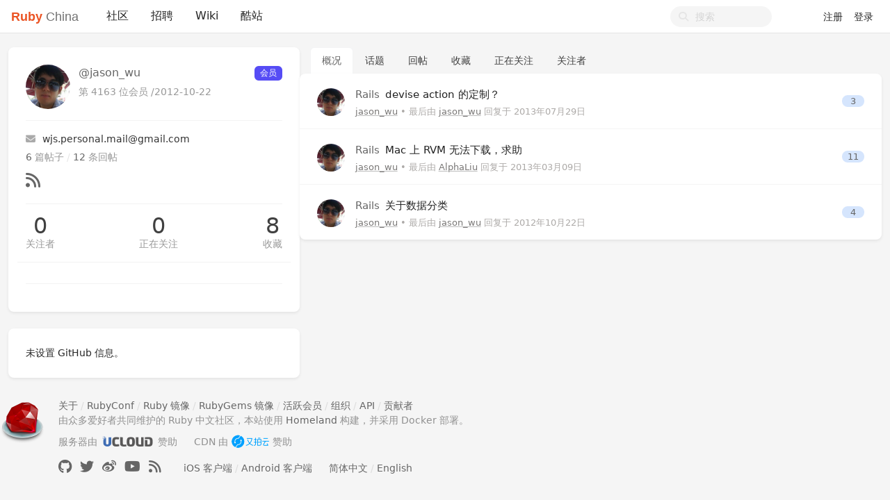

--- FILE ---
content_type: text/html; charset=utf-8
request_url: https://ruby-china.org/jason_wu
body_size: 5204
content:
<!--
   _   _                      _                 _
  | | | |                    | |               | |
  | |_| | ___  _ __ ___   ___| | __ _ _ __   __| |
  |  _  |/ _ \| '_ ` _ \ / _ \ |/ _` | '_ \ / _` |
  | | | | (_) | | | | | |  __/ | (_| | | | | (_| |
  \_| |_/\___/|_| |_| |_|\___|_|\__,_|_| |_|\__,_|
  ------------------------------------------------
            https://github.com/ruby-china/homeland

  - Ruby:  3.4.1-p0
  - Rails: 8.0.2
  - Homeland: 3.11.0
-->
<!DOCTYPE html>
<html>
  <head>
    <meta charset='utf-8'>
    <meta name="viewport" content="width=device-width, initial-scale=1, maximum-scale=1, user-scalable=no">
    <meta name="theme" content="auto">
    <meta name="locale" content="zh-CN">
    <title>jason_wu · Ruby China</title>
    <meta name="apple-mobile-web-app-capable" content="no">
    <meta content='True' name='HandheldFriendly'>
    <link rel="alternate" type="application/rss+xml" title="Subscribe" href="https://ruby-china.org/topics/feed">
    <meta name="theme-color" media="(prefers-color-scheme: light)" content="#FFFFFF">
    <meta name="theme-color" media="(prefers-color-scheme: dark)"  content="#171717">
    <link rel="manifest" href="/manifest.webmanifest">
    <link rel="stylesheet" href="/packs/css/front-d199bacb.css" data-turbolinks-track="reload" />
    
    
    <script src="/packs/js/runtime-e38d543f4ebd03d2cfd2.js"></script>
<script src="/packs/js/476-69ed2b64a5ece8363c2a.js"></script>
<script src="/packs/js/application-77031a65a961f888b5f3.js"></script>
      <link rel="alternate" type="application/rss+xml" title="RSS" href="https://ruby-china.org/jason_wu/feed">

    <meta name="action-cable-url" content="/cable" />
    <meta name="csrf-param" content="authenticity_token" />
<meta name="csrf-token" content="zdXhVIqbLM_cPANRtpM_5gugmzJzF1FHagwhTaZ_g7WBTybMDcNmOxlxe1a7LoD5NB6KUCmVhnZDtQk8ZqZO4A" />
    <meta name="apple-itunes-app" content="app-id=1072028763" />
<meta name="twitter:app:id:iphone" content="1072028763">
<meta name="twitter:site" content="@ruby_china" />
<meta name="theme-color" media="(prefers-color-scheme: light)" content="#FFFFFF">
<meta name="theme-color" media="(prefers-color-scheme: dark)"  content="#171717">
<meta name="twitter:image" content="https://l.ruby-china.com/photo/2018/bd93b12d-98d0-47a4-9f7a-128b8a3271f7.png" />
<link rel="icon" href="//l.ruby-china.com/photo/2016/c309db0b49cab85a32f756541ea0e2b0.png" />
<link rel="mask-icon" href="//l.ruby-china.com/photo/2016/8c03593544987c35a95d5f2e83e86e61.svg!large" />
<link rel="apple-touch-icon" href="//l.ruby-china.com/photo/2018/bd93b12d-98d0-47a4-9f7a-128b8a3271f7.png!large" />

<style type="text/css">
.header { box-shadow: none !important; }
.header .navbar-brand b { color: #EB5424 !important; }
.header .navbar-nav .nav-item a.nav-link:active,
.turbolinks-progress-bar { color: #EB5424 !important; }
abbr {  text-decoration: none; }
</style>
    <meta name="twitter:card" content="summary">
    <meta property="twitter:title" content="jason_wu">
    <meta name="generator" content="Homeland 3.11.0" />
  </head>
  <body class="page-users" data-controller-name="users">
    <div class="flex items-stretch header navbar navbar-expand-md">
      <div class="container relative z-50 flex flex-wrap items-center px-3 mx-auto xl:px-0 md:flex-nowrap">
        <div class="navbar-header" data-turbolinks-permanent>
          <a href="/" class="navbar-brand text-base"><b>Ruby</b> China</a>
        </div>
        <button id="navbar-toggler" class="navbar-toggler" type="button">
          <span class="flex items-center justify-center"><i class="fa fa-bars"></i></span>
        </button>
        <div id="main-navbar"  class="items-center flex-1 hidden md:flex grow basis-full md:basis-auto">
          
          <ul id="main-nav-menu" class="navbar-nav my-0 flex flex-md-row list-none flex-col md:flex-row">
  <li class="nav-item"><a class="nav-link" href="/">社区</a></li><li class="nav-item"><a class="nav-link" href="/jobs">招聘</a></li><li class="nav-item"><a class="nav-link" href="/wiki">Wiki</a></li><li class="nav-item"><a class="nav-link" href="/sites">酷站</a></li>
  <li class="nav-gems nav-item d-none"><a href="https://gems.ruby-china.com" class="nav-link" target="_blank" rel="noopener">Gems</a></li>

</ul>

        </div>
        <div class="navbar-right">
          <form class="form-search active" action="/search" method="GET">
            <i class="fa btn-search fa-search"></i>
            <input type="text" name="q" value="" placeholder="搜索"></input>
          </form>
          <ul class="nav navbar-nav user-bar">
      <li class="nav-item"><a class="nav-link" href="/account/sign_up">注册</a></li>
    <li class="nav-item"><a class="nav-link" href="/account/sign_in">登录</a></li>
</ul>

        </div>
     </div>
  </div>
  
  <div id="main" class="container md:px-3">
    
    
<div class="flex flex-col gap-4 md:flex-row">
  <div class="sidebar w-full md:w-1/3 shrink-0" id='sidebar'>
  <div class="mb-4 card profile">
    <div class="card-body">
      <div class="media">
        <div class="mr-3 avatar media-left">
          <div class='image'><img class="media-object avatar-96" src="https://l.ruby-china.com/user/avatar/4163.jpg!lg" /></div>
        </div>
        <div class="media-body">
          <div class="flex items-center item name-box md:justify-between">
            <div>
              <div class="login">@jason_wu</div>
            </div>
            <div class="user-badge">
              <div class="level"><span class="badge-role role-member" style="background: #564cf5;">会员</span></div>
            </div>
          </div>
          <div class="flex item number align-items-center">
            第 4163 位会员 / <span title="Since">2012-10-22</span>
          </div>
        </div>
      </div>
      <hr>
      <div class="user-items">
          <div class="item"><a href="/cdn-cgi/l/email-protection#7656011c0558061304051918171a581b171f1a36111b171f1a5815191b"><i class='icon fa fa-email'></i> <span class="__cf_email__" data-cfemail="97e0fde4b9e7f2e5e4f8f9f6fbb9faf6fefbd7f0faf6fefbb9f4f8fa">[email&#160;protected]</span></a></div>
        <div class="item counts">
          <span>6</span> 篇帖子
          <span class="divider">/</span>
          <span>12</span> 条回帖
        </div>
        <div class="item social">
          <a target="_blank" rel="nofollow" href="https://ruby-china.org/jason_wu/feed"><i class='icon fa fa-rss'></i></a>
        </div>
      </div>
      <div class="flex items-center follow-info md:justify-between hide-ios">
        <div class="followers" data-login="jason_wu">
          <a class="counter" href="/jason_wu/followers">0</a>
          <a class="text" href="/jason_wu/followers">关注者</a>
        </div>
        <div class="following">
          <a class="counter" href="/jason_wu/following">0</a>
          <a class="text" href="/jason_wu/following">正在关注</a>
        </div>
        <div class="stars">
          <a class="counter" href="/jason_wu/favorites">8</a>
          <a class="text" href="/jason_wu/favorites">收藏</a>
        </div>
      </div>
        <div class="buttons row">
          <div class="col-sm-6">
            
          </div>
          <div class="col-sm-6">
            
          </div>
        </div>
      <div class="buttons">
        
      </div>
    </div>
  </div>
  <div class="card d-md-none d-lg-block hidden-mobile" id="user_github_repos">
    <div class="card-body">
      未设置 GitHub 信息。
    </div>
</div>

</div>


  <div class="grow">
    <ul class="users-menu nav nav-tabs"><li class="nav-item"><a class="nav-link active" href="/jason_wu">概况</a></li><li class="nav-item"><a class="nav-link" href="/jason_wu/topics">话题</a></li><li class="nav-item"><a class="nav-link" href="/jason_wu/replies">回帖</a></li><li class="nav-item"><a class="nav-link hide-ios hidden-mobile" href="/jason_wu/favorites">收藏</a></li><li class="nav-item"><a class="nav-link hidden-mobile" href="/jason_wu/following">正在关注</a></li><li class="nav-item"><a class="nav-link hidden-mobile" href="/jason_wu/followers">关注者</a></li></ul>


    <div class="space-y-6">
      

      <div class="topics topics-show card">
        <div class="card-body item-list">
            <div class="topic media topic-12578" data-prefetch="/topics/12578">
    <div class="avatar">
      <a title="jason_wu" href="/jason_wu"><img class="media-object avatar-48" src="https://l.ruby-china.com/user/avatar/4163.jpg!md" /></a>
    </div>
    <div class="infos media-body">
      <div class="title media-heading">
        <a title="devise action 的定制？" href="/topics/12578">
          <span class="node">Rails</span>
          devise action 的定制？
</a>        
        
        
      </div>
      <div class="info">
        <a class="user-name" data-name="" href="/jason_wu">jason_wu</a>
        <span class="hidden-mobile">
          •
            最后由 <a class="user-name" data-name="jason_wu" href="/jason_wu">jason_wu</a> 回复于 <abbr class="timeago" title="2013-07-29T15:51:43+08:00">2013年07月29日</abbr>
        </span>
      </div>
    </div>
    <div class="count media-right">
        <a class="state-false" href="/topics/12578#reply-131360">3</a>
    </div>
  </div>
  <div class="topic media topic-9258" data-prefetch="/topics/9258">
    <div class="avatar">
      <a title="jason_wu" href="/jason_wu"><img class="media-object avatar-48" src="https://l.ruby-china.com/user/avatar/4163.jpg!md" /></a>
    </div>
    <div class="infos media-body">
      <div class="title media-heading">
        <a title="Mac 上 RVM 无法下载，求助" href="/topics/9258">
          <span class="node">Rails</span>
          Mac 上 RVM 无法下载，求助
</a>        
        
        
      </div>
      <div class="info">
        <a class="user-name" data-name="" href="/jason_wu">jason_wu</a>
        <span class="hidden-mobile">
          •
            最后由 <a class="user-name" data-name="AlphaLiu" href="/AlphaLiu">AlphaLiu</a> 回复于 <abbr class="timeago" title="2013-03-09T17:32:00+08:00">2013年03月09日</abbr>
        </span>
      </div>
    </div>
    <div class="count media-right">
        <a class="state-false" href="/topics/9258#reply-87804">11</a>
    </div>
  </div>
  <div class="topic media topic-6242" data-prefetch="/topics/6242">
    <div class="avatar">
      <a title="jason_wu" href="/jason_wu"><img class="media-object avatar-48" src="https://l.ruby-china.com/user/avatar/4163.jpg!md" /></a>
    </div>
    <div class="infos media-body">
      <div class="title media-heading">
        <a title="关于数据分类" href="/topics/6242">
          <span class="node">Rails</span>
          关于数据分类
</a>        
        
        
      </div>
      <div class="info">
        <a class="user-name" data-name="" href="/jason_wu">jason_wu</a>
        <span class="hidden-mobile">
          •
            最后由 <a class="user-name" data-name="jason_wu" href="/jason_wu">jason_wu</a> 回复于 <abbr class="timeago" title="2012-10-22T17:02:50+08:00">2012年10月22日</abbr>
        </span>
      </div>
    </div>
    <div class="count media-right">
        <a class="state-false" href="/topics/6242#reply-59486">4</a>
    </div>
  </div>

        </div>
      </div>
    </div>
  </div>

</div>

  </div>
    <footer class="footer" id="footer" data-turbolinks-permanent>
      <div class="container mx-auto">
        <div class="media" data-turbolinks="false">
  <div class="media-left" style="margin-right:20px;">
    <img class="media-object" src="//l.ruby-china.com/photo/2016/c309db0b49cab85a32f756541ea0e2b0.png" style="width: 64px;" />
  </div>
  
  <div class="media-body">
    <div class="links">
      <a href="/wiki/about">关于</a> / <a href="http://rubyconfchina.org" target="_blank" title="RubyConf China 大会">RubyConf</a> / <a href="/wiki/ruby-mirror" title="Ruby 镜像">Ruby 镜像</a> / <a href="https://
gems.ruby-china.com" target="_blank" title="RubyGems 镜像">RubyGems 镜像</a> / <a href="/users">活跃会员</a> / <a href="/teams">组织</a> / <a href="https://api.ruby-china.org">API</a> / <a href="/wiki/contributors">贡献者</a>
    </div>
    <div class="copyright">
      由众多爱好者共同维护的 Ruby 中文社区，本站使用 <a href="https://homeland.ruby-china.org">Homeland</a> 构建，并采用 Docker 部署。
    </div>
<div class="supports" style="margin: 10px 0;">
    <span style="margin-right: 20px">服务器由 <a href="http://www.ucloud.cn/?utm_source=zanzhu&utm_campaign=rubychina&utm_medium=display&utm_content=yejiao&ytag=rubychina_logo" target="_blank"  rel="twipsy" title="本站服务器由 UCloud 赞助"><img src="//l.ruby-china.com/photo/2016/e1eb47a05578576bf134da65736cc5b4.png" style='height: 20px; margin-top: -2px' /></a> 赞助</span>
    <span style="margin-right: 20px">CDN 由 <a href="https://www.upyun.com/https.html?utm_source=ruby&utm_medium=Referral&utm_content=httpsad" target="_blank" style="display:inline-block;" rel="twipsy"  title="CDN, Ruby Mirror, RubyGems CDN 由又拍云赞助"><img src="//l.ruby-china.com/photo/2017/e094bd44-fd71-4ab7-9dcf-f4931f480705.png" style="height: 20px; margin-top: -2px" /></a> 赞助</span>
   </div>
   <div class="links" style="margin-top:8px" >
     <span class="socials">
     <a href="https://github.com/ruby-china" target="_blank" rel="nofollow" title="本站在 GitHub 上面的开源内容"><i class="fab fa-github"></i></a>
     <a href="https://twitter.com/ruby_china" target="_blank" rel="nofollow" title="本站的 Twitter 账号"><i class="fab fa-twitter"></i></a>
     <a href="http://weibo.com/u/3168836987" target="_blank" rel="nofollow" title="本站的 Weibo 账号"><i class="fab fa-weibo"></i></a>
     <a href="https://www.youtube.com/channel/UCOLKFS_uA7nX26_u8z9V9og/feed" target="_blank" rel="nofollow" title="本站在 YouTube 上面的视频内容"><i class="fab fa-youtube"></i></a>
     <a href="/topics/feed" target="_blank" rel="nofollow"><i class="fa fa-rss"></i></a>
     </span>

     <span style="margin-left:20px;"><a href="https://itunes.apple.com/us/app/ruby-china/id1072028763">iOS 客户端</a> / <a href="https://play.google.com/store/apps/details?id=org.ruby_china.android">Android 客户端</a></span>

     <a href="?locale=zh-CN" rel="nofollow" style="margin-left: 20px">简体中文</a> / <a href="?locale=en" rel="nofollow">English</a>
   </div>
  </div>
</div>
      </div>
    </footer>
  <script data-cfasync="false" src="/cdn-cgi/scripts/5c5dd728/cloudflare-static/email-decode.min.js"></script><script type="text/javascript" data-turbolinks-eval="false">
    App.root_url = "https://ruby-china.org/";
    App.asset_url = "https://l.ruby-china.com";
    App.twemoji_url = "https://twemoji.ruby-china.com/2";
    App.locale = "zh-CN";
  </script>
  
  <script>
    ga('create', 'G-JSHKWZ664J', 'auto');
    ga('require', 'displayfeatures');
    ga('send', 'pageview');
  </script>
  <div class="zoom-overlay"></div>
<script defer src="https://static.cloudflareinsights.com/beacon.min.js/vcd15cbe7772f49c399c6a5babf22c1241717689176015" integrity="sha512-ZpsOmlRQV6y907TI0dKBHq9Md29nnaEIPlkf84rnaERnq6zvWvPUqr2ft8M1aS28oN72PdrCzSjY4U6VaAw1EQ==" data-cf-beacon='{"version":"2024.11.0","token":"45a9341ecd5f46d09b53c3a3b76cd213","r":1,"server_timing":{"name":{"cfCacheStatus":true,"cfEdge":true,"cfExtPri":true,"cfL4":true,"cfOrigin":true,"cfSpeedBrain":true},"location_startswith":null}}' crossorigin="anonymous"></script>
</body>
</html>
